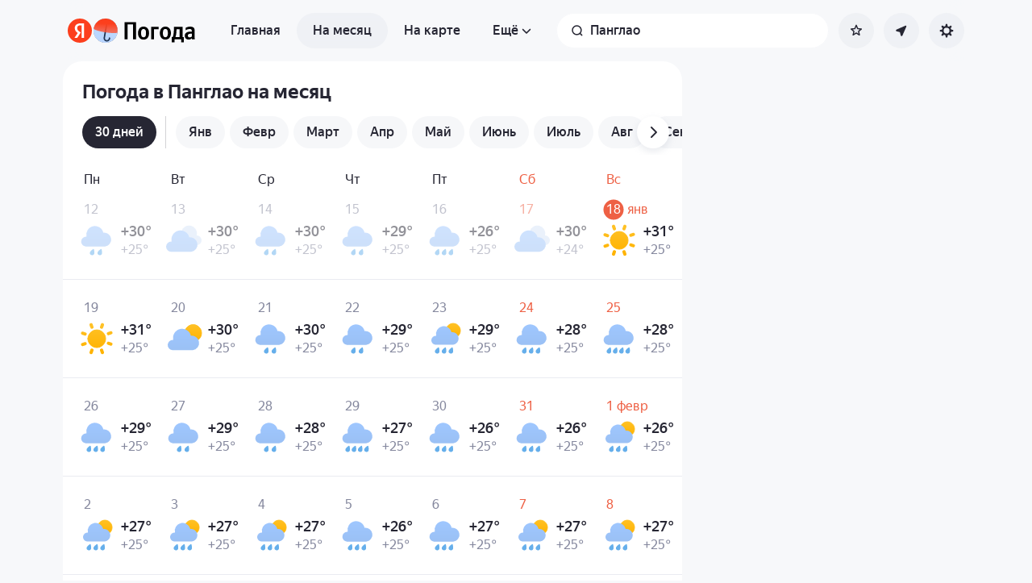

--- FILE ---
content_type: application/x-javascript; charset=utf-8
request_url: https://yandex.ru/ads/page/289641?target-ref=https%3A%2F%2Fyandex.ru%2Fpogoda%2Fru%2Fpanglao%2Fmonth&test-tag=4947802324996&ad-session-id=138321768673108296&imp-id=1&pcode-icookie=BarVw3wL6lQCt31QenQn9lUqkqTDS0spOemNZfnfnxZmXtB8ieFvp%2FTKQtvvWIV1VvftbNn8DY%2FpvGcXddj0yx3w9Zs%3D&pcode-test-ids=1455699%2C0%2C55%3B1387855%2C0%2C49%3B1384009%2C0%2C98%3B1457617%2C0%2C8%3B1454703%2C0%2C52%3B1454773%2C0%2C12%3B1439224%2C0%2C90%3B1447467%2C0%2C61%3B1441305%2C0%2C87%3B1465794%2C0%2C76%3B1465573%2C0%2C68%3B1467261%2C0%2C83%3B1353317%2C0%2C46%3B912284%2C0%2C45&puid1=24-30&puid2=clear&puid3=weak&puid4=clear&puid5=24-30&puid6=low&callback=Ya%5B6302150519364%5D
body_size: -1149
content:
/**/Ya[6302150519364]('{"common":{"csrReason":11}}')